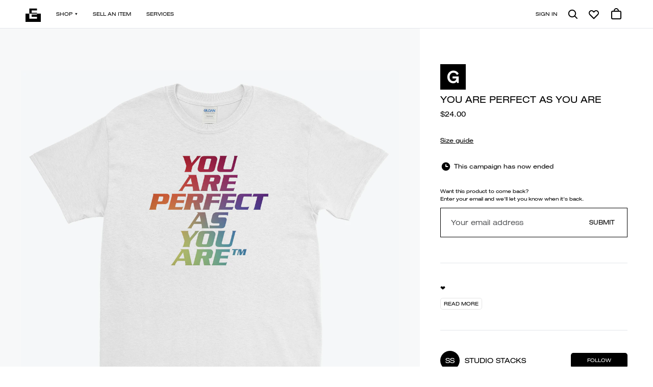

--- FILE ---
content_type: text/html; charset=UTF-8
request_url: https://everpress.com/gyormoore?fbclid=IwAR0-q8zJdjSOXITcnoKo1cKfdmmrKYAzepaRoI8HWydLp2_IzgHnQQE5iGM
body_size: 11534
content:
<!doctype html><html class="no-js" lang="en"><head><meta charset="utf-8"><meta http-equiv="X-UA-Compatible" content="IE=edge,chrome=1"><meta name="viewport" content="width=device-width,initial-scale=1"><title>You Are Perfect As You Are | Everpress</title> <meta name="keywords" content="design your own tshirts, sell your own tshirts, make your own tshirts, raise money by selling tshirts, tshirts for bands, tshirts for artists, crowdfunding tshirts, sell tshirts, sell tshirts online, design your own apparel, sell your own apparel, make your own apparel, raise money by selling apparel, apparel for bands, apparel for artists, crowdfunding apparel, sell apparel, sell apparel online, design your own merchandise, sell your own merchandise, make your own merchandise, raise money by selling merchandise, merchandise for bands, merchandise for artists, crowdfunding merchandise, sell merchandise, sell merchandise online, design your own hoodies, sell your own hoodies, make your own hoodies, raise money by selling hoodies, hoodies for bands, hoodies for artists, crowdfunding hoodies, sell hoodies, sell hoodies online, design your own sweatshirts, sell your own sweatshirts, make your own sweatshirts, raise money by selling sweatshirts, sweatshirts for bands, sweatshirts for artists, crowdfunding sweatshirts, sell sweatshirts, sell sweatshirts online, design your own vests, sell your own vests, make your own vests, raise money by selling vests, vests for bands, vests for artists, crowdfunding vests, sell vests, sell vests online, design your own vests, sell your own vests, make your own vests, raise money by selling vests, vests for bands, vests for artists, crowdfunding vests, sell vests, sell vests online" />
<meta name="description" content="❤️ These limited edition You Are Perfect As You Are garments are only available here." />
<meta name="author" content="Studio Stacks" />
<meta name="robots" content="index,follow" />
<meta name="revised" content="2019-07-07" />
<meta property="fb:admins" content="680255369, 582625095" />
<meta property="fb:page_id" content="769489206529728" />
<meta property="og:title" content="You Are Perfect As You Are | Everpress" />
<meta property="og:site_name" content="Everpress" />
<meta property="og:description" content="❤️ These limited edition You Are Perfect As You Are garments are only available here." />
<meta property="og:type" content="product" />
<meta property="og:image" content="https://d3fc22kf489ohb.cloudfront.net/img/campaign/original/4815d2268d3120b2-5d2268d3361887.79145807.png" />
<meta property="og:url" content="https://everpress.com/gyormoore" />
<meta property="twitter:account_id" content="4103934567" />
<meta property="twitter:domain" content="everpresshq" />
<meta property="twitter:site" content="@everpresshq" />
<meta property="twitter:description" content="❤️ These limited edition You Are Perfect As You Are garments are only available here." />
<meta property="twitter:creator" content="@everpresshq" />
<meta property="twitter:title" content="You Are Perfect As You Are | Everpress" />
<meta property="twitter:image" content="https://d3fc22kf489ohb.cloudfront.net/img/campaign/original/8565d2268c5ed97e-5d2268c5ee5426.30117907.png" />
<meta property="product:price:amount" content="19.5" />
<meta property="product:price:currency" content="EUR" />
<meta property="product:availability" content="pending" />
<meta property="og:image:width" content="1200" />
<meta property="og:image:height" content="630" />
<link rel="”author”" href="”https://plus.google.com/+Everpresshq”/"><link rel="canonical" href="https://everpress.com/gyormoore"/>
 <link rel="apple-touch-icon" sizes="180x180" href="https://d3fc22kf489ohb.cloudfront.net/assets/a8ccbce44c3d8e45ba6c68c888751876b60a7fce/favicons/apple-touch-icon.png?a8ccbce44c3d8e45ba6c68c888751876b60a7fce"><link rel="icon" href="https://d3fc22kf489ohb.cloudfront.net/assets/a8ccbce44c3d8e45ba6c68c888751876b60a7fce/favicons/favicon.svg?a8ccbce44c3d8e45ba6c68c888751876b60a7fce"><link rel="alternate icon" sizes="16x16" href="https://d3fc22kf489ohb.cloudfront.net/assets/a8ccbce44c3d8e45ba6c68c888751876b60a7fce/favicons/favicon.ico?a8ccbce44c3d8e45ba6c68c888751876b60a7fce"><link rel="manifest" href="https://d3fc22kf489ohb.cloudfront.net/assets/a8ccbce44c3d8e45ba6c68c888751876b60a7fce/site.webmanifest?a8ccbce44c3d8e45ba6c68c888751876b60a7fce"><link rel="mask-icon" href="https://d3fc22kf489ohb.cloudfront.net/assets/a8ccbce44c3d8e45ba6c68c888751876b60a7fce/favicons/safari-pinned-tab.svg?a8ccbce44c3d8e45ba6c68c888751876b60a7fce" color="#000000"><meta name="apple-mobile-web-app-title" content="Everpress"><meta name="application-name" content="Everpress"><meta name="msapplication-TileColor" content="#000000"><meta name="theme-color" content="#ffffff"><script type="application/ld+json">{"@context":"http://schema.org/","@type":"Product","name":"You Are Perfect As You Are | Everpress","description":"\u2764\ufe0f","image":"https://d3fc22kf489ohb.cloudfront.net/img/campaign/original/8565d2268c5ed97e-5d2268c5ee5426.30117907.png","author":{"@type":"Organization","name":"Everpress","email":"hello@everpress.com","address":{"@type":"PostalAddress","addressCountry":"GB","addressRegion":"London","streetAddress":"167-169 Great Portland Street","postalCode":"W1W 5PF"},"logo":"https://d3fc22kf489ohb.cloudfront.net/img/og-v2.jpg","image":"https://d3fc22kf489ohb.cloudfront.net/img/og-v2.jpg","description":"Design and sell high quality apparel through limited run campaigns with no risk or up-front costs. Selling merchandise has never been easier.","url":"https://everpress.com","brand":{"@type":"Brand","name":"Everpress","description":"Design and sell high quality apparel through limited run campaigns with no risk or up-front costs. Selling merchandise has never been easier.","logo":"https://d3fc22kf489ohb.cloudfront.net/img/og-v2.jpg","image":"https://d3fc22kf489ohb.cloudfront.net/img/og-v2.jpg","url":"https://everpress.com"}},"keywords":"design your own tshirts, sell your own tshirts, make your own tshirts, raise money by selling tshirts, tshirts for bands, tshirts for artists, crowdfunding tshirts, sell tshirts, sell tshirts online, design your own apparel, sell your own apparel, make your own apparel, raise money by selling apparel, apparel for bands, apparel for artists, crowdfunding apparel, sell apparel, sell apparel online, design your own merchandise, sell your own merchandise, make your own merchandise, raise money by selling merchandise, merchandise for bands, merchandise for artists, crowdfunding merchandise, sell merchandise, sell merchandise online, design your own hoodies, sell your own hoodies, make your own hoodies, raise money by selling hoodies, hoodies for bands, hoodies for artists, crowdfunding hoodies, sell hoodies, sell hoodies online, design your own sweatshirts, sell your own sweatshirts, make your own sweatshirts, raise money by selling sweatshirts, sweatshirts for bands, sweatshirts for artists, crowdfunding sweatshirts, sell sweatshirts, sell sweatshirts online, design your own vests, sell your own vests, make your own vests, raise money by selling vests, vests for bands, vests for artists, crowdfunding vests, sell vests, sell vests online, design your own vests, sell your own vests, make your own vests, raise money by selling vests, vests for bands, vests for artists, crowdfunding vests, sell vests, sell vests online","url":"https://everpress.com/gyormoore","category":"T-shirts","itemCondition":"NewCondition","manufacturer":{"@type":"Organization","name":"Everpress","email":"hello@everpress.com","address":{"@type":"PostalAddress","addressCountry":"GB","addressRegion":"London","streetAddress":"167-169 Great Portland Street","postalCode":"W1W 5PF"},"logo":"https://d3fc22kf489ohb.cloudfront.net/img/og-v2.jpg","image":"https://d3fc22kf489ohb.cloudfront.net/img/og-v2.jpg","description":"Design and sell high quality apparel through limited run campaigns with no risk or up-front costs. Selling merchandise has never been easier.","url":"https://everpress.com","brand":{"@type":"Brand","name":"Everpress","description":"Design and sell high quality apparel through limited run campaigns with no risk or up-front costs. Selling merchandise has never been easier.","logo":"https://d3fc22kf489ohb.cloudfront.net/img/og-v2.jpg","image":"https://d3fc22kf489ohb.cloudfront.net/img/og-v2.jpg","url":"https://everpress.com"}},"itemListElement":[{"@type":"Product","brand":{"@type":"Brand","name":"Studio Stacks","description":"\u2764\ufe0f These limited edition You Are Perfect As You Are garments are only available here.","logo":"https://d3fc22kf489ohb.cloudfront.net/img/logo/original/5ced748cda6b2-5ced748cda8f48.07499261.png","image":"https://d3fc22kf489ohb.cloudfront.net/img/logo/original/5ced748cda6b2-5ced748cda8f48.07499261.png"},"name":"Unisex Standard Heavy Cotton T-Shirt White","description":"You Are Perfect As You Are Unisex Standard Heavy Cotton T-Shirt White","image":"https://d3fc22kf489ohb.cloudfront.net/img/campaign/original/8565d2268c5ed97e-5d2268c5ee5426.30117907.png","category":"T-shirts","color":"White","logo":"https://d3fc22kf489ohb.cloudfront.net/img/logo/original/5ced748cda6b2-5ced748cda8f48.07499261.png","offers":{"@type":"Offer","availability":"http://schema.org/OnlineOnly","deliveryLeadTime":-2378.4089546570253,"price":19.5,"priceCurrency":"EUR"},"manufacturer":{"@type":"Organization","name":"Everpress","email":"hello@everpress.com","address":{"@type":"PostalAddress","addressCountry":"GB","addressRegion":"London","streetAddress":"167-169 Great Portland Street","postalCode":"W1W 5PF"},"logo":"https://d3fc22kf489ohb.cloudfront.net/img/og-v2.jpg","image":"https://d3fc22kf489ohb.cloudfront.net/img/og-v2.jpg","description":"Design and sell high quality apparel through limited run campaigns with no risk or up-front costs. Selling merchandise has never been easier.","url":"https://everpress.com","brand":{"@type":"Brand","name":"Everpress","description":"Design and sell high quality apparel through limited run campaigns with no risk or up-front costs. Selling merchandise has never been easier.","logo":"https://d3fc22kf489ohb.cloudfront.net/img/og-v2.jpg","image":"https://d3fc22kf489ohb.cloudfront.net/img/og-v2.jpg","url":"https://everpress.com"}},"productId":119459,"sku":"GD005"}],"logo":"https://d3fc22kf489ohb.cloudfront.net/img/logo/original/5ced748cda6b2-5ced748cda8f48.07499261.png","productionDate":"2019-07-23","releaseDate":"2019-07-15","color":"White"}</script><script async defer="defer" src="https://static.cdn.prismic.io/prismic.js?new=true&repo=everpress"></script><script defer="defer" src="https://d3fc22kf489ohb.cloudfront.net/assets/a8ccbce44c3d8e45ba6c68c888751876b60a7fce/static/js/runtime.f08bfba5.js"></script><script defer="defer" src="https://d3fc22kf489ohb.cloudfront.net/assets/a8ccbce44c3d8e45ba6c68c888751876b60a7fce/static/js/main.e3c6232f.js"></script><link href="https://d3fc22kf489ohb.cloudfront.net/assets/a8ccbce44c3d8e45ba6c68c888751876b60a7fce/static/css/main.32eff06d.css" rel="stylesheet"></head><body><script>dataLayer=[]</script><noscript><iframe src="//www.googletagmanager.com/ns.html?id=GTM-NS49TW" height="0" width="0" style="display:none;visibility:hidden"></iframe></noscript><script>!function(e,t,a,n){e[n]=e[n]||[],e[n].push({"gtm.start":(new Date).getTime(),event:"gtm.js"});var g=t.getElementsByTagName(a)[0],m=t.createElement(a);m.async=!0,m.src="//www.googletagmanager.com/gtm.js?id=GTM-NS49TW",g.parentNode.insertBefore(m,g)}(window,document,"script","dataLayer")</script><div id="root"></div></body></html>

--- FILE ---
content_type: application/javascript
request_url: https://d3fc22kf489ohb.cloudfront.net/assets/a8ccbce44c3d8e45ba6c68c888751876b60a7fce/static/js/node_modules_smoothscroll-polyfill_dist_smoothscroll_js.c6f9bbc1.chunk.js
body_size: 1677
content:
try{let o="undefined"!=typeof window?window:"undefined"!=typeof global?global:"undefined"!=typeof globalThis?globalThis:"undefined"!=typeof self?self:{},l=(new o.Error).stack;l&&(o._sentryDebugIds=o._sentryDebugIds||{},o._sentryDebugIds[l]="0f630b8e-d990-4a2c-9efa-eed063e0077f",o._sentryDebugIdIdentifier="sentry-dbid-0f630b8e-d990-4a2c-9efa-eed063e0077f")}catch(o){}("undefined"!=typeof window?window:"undefined"!=typeof global?global:"undefined"!=typeof globalThis?globalThis:"undefined"!=typeof self?self:{}).SENTRY_RELEASE={id:"v28.23.0"};(self.webpackChunkpublic=self.webpackChunkpublic||[]).push([["node_modules_smoothscroll-polyfill_dist_smoothscroll_js"],{"./node_modules/smoothscroll-polyfill/dist/smoothscroll.js":function(o){!function(){"use strict";o.exports={polyfill:function(){var o=window,l=document;if(!("scrollBehavior"in l.documentElement.style)||!0===o.__forceSmoothScrollPolyfill__){var t,e=o.HTMLElement||o.Element,r={scroll:o.scroll||o.scrollTo,scrollBy:o.scrollBy,elementScroll:e.prototype.scroll||n,scrollIntoView:e.prototype.scrollIntoView},i=o.performance&&o.performance.now?o.performance.now.bind(o.performance):Date.now,s=(t=o.navigator.userAgent,new RegExp(["MSIE ","Trident/","Edge/"].join("|")).test(t)?1:0);o.scroll=o.scrollTo=function(){void 0!==arguments[0]&&(!0!==c(arguments[0])?h.call(o,l.body,void 0!==arguments[0].left?~~arguments[0].left:o.scrollX||o.pageXOffset,void 0!==arguments[0].top?~~arguments[0].top:o.scrollY||o.pageYOffset):r.scroll.call(o,void 0!==arguments[0].left?arguments[0].left:"object"!=typeof arguments[0]?arguments[0]:o.scrollX||o.pageXOffset,void 0!==arguments[0].top?arguments[0].top:void 0!==arguments[1]?arguments[1]:o.scrollY||o.pageYOffset))},o.scrollBy=function(){void 0!==arguments[0]&&(c(arguments[0])?r.scrollBy.call(o,void 0!==arguments[0].left?arguments[0].left:"object"!=typeof arguments[0]?arguments[0]:0,void 0!==arguments[0].top?arguments[0].top:void 0!==arguments[1]?arguments[1]:0):h.call(o,l.body,~~arguments[0].left+(o.scrollX||o.pageXOffset),~~arguments[0].top+(o.scrollY||o.pageYOffset)))},e.prototype.scroll=e.prototype.scrollTo=function(){if(void 0!==arguments[0])if(!0!==c(arguments[0])){var o=arguments[0].left,l=arguments[0].top;h.call(this,this,void 0===o?this.scrollLeft:~~o,void 0===l?this.scrollTop:~~l)}else{if("number"==typeof arguments[0]&&void 0===arguments[1])throw new SyntaxError("Value could not be converted");r.elementScroll.call(this,void 0!==arguments[0].left?~~arguments[0].left:"object"!=typeof arguments[0]?~~arguments[0]:this.scrollLeft,void 0!==arguments[0].top?~~arguments[0].top:void 0!==arguments[1]?~~arguments[1]:this.scrollTop)}},e.prototype.scrollBy=function(){void 0!==arguments[0]&&(!0!==c(arguments[0])?this.scroll({left:~~arguments[0].left+this.scrollLeft,top:~~arguments[0].top+this.scrollTop,behavior:arguments[0].behavior}):r.elementScroll.call(this,void 0!==arguments[0].left?~~arguments[0].left+this.scrollLeft:~~arguments[0]+this.scrollLeft,void 0!==arguments[0].top?~~arguments[0].top+this.scrollTop:~~arguments[1]+this.scrollTop))},e.prototype.scrollIntoView=function(){if(!0!==c(arguments[0])){var t=function(o){for(;o!==l.body&&!1===a(o);)o=o.parentNode||o.host;return o}(this),e=t.getBoundingClientRect(),i=this.getBoundingClientRect();t!==l.body?(h.call(this,t,t.scrollLeft+i.left-e.left,t.scrollTop+i.top-e.top),"fixed"!==o.getComputedStyle(t).position&&o.scrollBy({left:e.left,top:e.top,behavior:"smooth"})):o.scrollBy({left:i.left,top:i.top,behavior:"smooth"})}else r.scrollIntoView.call(this,void 0===arguments[0]||arguments[0])}}function n(o,l){this.scrollLeft=o,this.scrollTop=l}function c(o){if(null===o||"object"!=typeof o||void 0===o.behavior||"auto"===o.behavior||"instant"===o.behavior)return!0;if("object"==typeof o&&"smooth"===o.behavior)return!1;throw new TypeError("behavior member of ScrollOptions "+o.behavior+" is not a valid value for enumeration ScrollBehavior.")}function f(o,l){return"Y"===l?o.clientHeight+s<o.scrollHeight:"X"===l?o.clientWidth+s<o.scrollWidth:void 0}function d(l,t){var e=o.getComputedStyle(l,null)["overflow"+t];return"auto"===e||"scroll"===e}function a(o){var l=f(o,"Y")&&d(o,"Y"),t=f(o,"X")&&d(o,"X");return l||t}function p(l){var t,e,r,s,n=(i()-l.startTime)/468;s=n=n>1?1:n,t=.5*(1-Math.cos(Math.PI*s)),e=l.startX+(l.x-l.startX)*t,r=l.startY+(l.y-l.startY)*t,l.method.call(l.scrollable,e,r),e===l.x&&r===l.y||o.requestAnimationFrame(p.bind(o,l))}function h(t,e,s){var c,f,d,a,h=i();t===l.body?(c=o,f=o.scrollX||o.pageXOffset,d=o.scrollY||o.pageYOffset,a=r.scroll):(c=t,f=t.scrollLeft,d=t.scrollTop,a=n),p({scrollable:c,method:a,startTime:h,startX:f,startY:d,x:e,y:s})}}}}()}}]);
//# sourceMappingURL=node_modules_smoothscroll-polyfill_dist_smoothscroll_js.c6f9bbc1.chunk.js.map